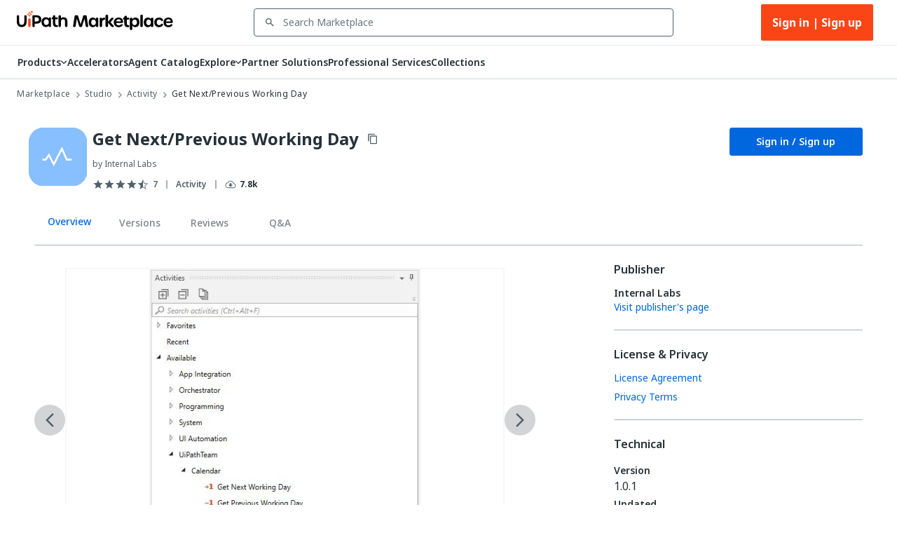

--- FILE ---
content_type: image/svg+xml
request_url: https://marketplace.uipath.com/static/images/icons/certification/silver.svg
body_size: -51
content:
<svg width="20" height="22" viewBox="0 0 20 22" fill="none" xmlns="http://www.w3.org/2000/svg">
<path d="M10 22L0 16.5V5.5L10 0L20 5.5V16.5L10 22Z" fill="#A4B1B8"/>
<path d="M15.7891 14.1938L9.99959 17.3781L4.21012 14.1938V7.80626L9.99959 4.62205L15.7891 7.80626V14.1938Z" fill="#2D3D4D"/>
<path d="M13.6058 9.46969L12.553 8.46948L8.83717 11.9961L7.37487 10.607L6.31641 11.6054L8.83704 14L13.6058 9.46969Z" fill="white"/>
</svg>


--- FILE ---
content_type: application/javascript; charset=UTF-8
request_url: https://marketplace.uipath.com/_next/static/chunks/2162-032edc56948e486b.js
body_size: 3100
content:
"use strict";(self.webpackChunk_N_E=self.webpackChunk_N_E||[]).push([[2162],{38062:function(e,t,o){o.d(t,{V:function(){return i}});var r=o(44124),n=o(6749);function i(e){return(0,n.ZP)("MuiDivider",e)}let l=(0,r.Z)("MuiDivider",["root","absolute","fullWidth","inset","middle","flexItem","light","vertical","withChildren","withChildrenVertical","textAlignRight","textAlignLeft","wrapper","wrapperVertical"]);t.Z=l},32964:function(e,t,o){var r=o(30808),n=o(25773),i=o(27378),l=o(71635),p=o(82267),a=o(59103),u=o(97453),s=o(12709),c=o(94776),m=o(68014),d=o(51640),h=o(23382),g=o(94367),f=o(67151),Z=o(51183),v=o(56839),T=o(1328),b=o(18817),w=o(87143),y=o(24246);let x=["arrow","children","classes","components","componentsProps","describeChild","disableFocusListener","disableHoverListener","disableInteractive","disableTouchListener","enterDelay","enterNextDelay","enterTouchDelay","followCursor","id","leaveDelay","leaveTouchDelay","onClose","onOpen","open","placement","PopperComponent","PopperProps","slotProps","slots","title","TransitionComponent","TransitionProps"],R=e=>{let{classes:t,disableInteractive:o,arrow:r,touch:n,placement:i}=e,l={popper:["popper",!o&&"popperInteractive",r&&"popperArrow"],tooltip:["tooltip",r&&"tooltipArrow",n&&"touch",`tooltipPlacement${(0,d.Z)(i.split("-")[0])}`],arrow:["arrow"]};return(0,p.Z)(l,w.Q,t)},M=(0,s.ZP)(g.Z,{name:"MuiTooltip",slot:"Popper",overridesResolver:(e,t)=>{let{ownerState:o}=e;return[t.popper,!o.disableInteractive&&t.popperInteractive,o.arrow&&t.popperArrow,!o.open&&t.popperClose]}})(({theme:e,ownerState:t,open:o})=>(0,n.Z)({zIndex:(e.vars||e).zIndex.tooltip,pointerEvents:"none"},!t.disableInteractive&&{pointerEvents:"auto"},!o&&{pointerEvents:"none"},t.arrow&&{[`&[data-popper-placement*="bottom"] .${w.Z.arrow}`]:{top:0,marginTop:"-0.71em","&::before":{transformOrigin:"0 100%"}},[`&[data-popper-placement*="top"] .${w.Z.arrow}`]:{bottom:0,marginBottom:"-0.71em","&::before":{transformOrigin:"100% 0"}},[`&[data-popper-placement*="right"] .${w.Z.arrow}`]:(0,n.Z)({},t.isRtl?{right:0,marginRight:"-0.71em"}:{left:0,marginLeft:"-0.71em"},{height:"1em",width:"0.71em","&::before":{transformOrigin:"100% 100%"}}),[`&[data-popper-placement*="left"] .${w.Z.arrow}`]:(0,n.Z)({},t.isRtl?{left:0,marginLeft:"-0.71em"}:{right:0,marginRight:"-0.71em"},{height:"1em",width:"0.71em","&::before":{transformOrigin:"0 0"}})})),P=(0,s.ZP)("div",{name:"MuiTooltip",slot:"Tooltip",overridesResolver:(e,t)=>{let{ownerState:o}=e;return[t.tooltip,o.touch&&t.touch,o.arrow&&t.tooltipArrow,t[`tooltipPlacement${(0,d.Z)(o.placement.split("-")[0])}`]]}})(({theme:e,ownerState:t})=>(0,n.Z)({backgroundColor:e.vars?e.vars.palette.Tooltip.bg:(0,u.Fq)(e.palette.grey[700],.92),borderRadius:(e.vars||e).shape.borderRadius,color:(e.vars||e).palette.common.white,fontFamily:e.typography.fontFamily,padding:"4px 8px",fontSize:e.typography.pxToRem(11),maxWidth:300,margin:2,wordWrap:"break-word",fontWeight:e.typography.fontWeightMedium},t.arrow&&{position:"relative",margin:0},t.touch&&{padding:"8px 16px",fontSize:e.typography.pxToRem(14),lineHeight:`${Math.round(16/14*1e5)/1e5}em`,fontWeight:e.typography.fontWeightRegular},{[`.${w.Z.popper}[data-popper-placement*="left"] &`]:(0,n.Z)({transformOrigin:"right center"},t.isRtl?(0,n.Z)({marginLeft:"14px"},t.touch&&{marginLeft:"24px"}):(0,n.Z)({marginRight:"14px"},t.touch&&{marginRight:"24px"})),[`.${w.Z.popper}[data-popper-placement*="right"] &`]:(0,n.Z)({transformOrigin:"left center"},t.isRtl?(0,n.Z)({marginRight:"14px"},t.touch&&{marginRight:"24px"}):(0,n.Z)({marginLeft:"14px"},t.touch&&{marginLeft:"24px"})),[`.${w.Z.popper}[data-popper-placement*="top"] &`]:(0,n.Z)({transformOrigin:"center bottom",marginBottom:"14px"},t.touch&&{marginBottom:"24px"}),[`.${w.Z.popper}[data-popper-placement*="bottom"] &`]:(0,n.Z)({transformOrigin:"center top",marginTop:"14px"},t.touch&&{marginTop:"24px"})})),C=(0,s.ZP)("span",{name:"MuiTooltip",slot:"Arrow",overridesResolver:(e,t)=>t.arrow})(({theme:e})=>({overflow:"hidden",position:"absolute",width:"1em",height:"0.71em",boxSizing:"border-box",color:e.vars?e.vars.palette.Tooltip.bg:(0,u.Fq)(e.palette.grey[700],.9),"&::before":{content:'""',margin:"auto",display:"block",width:"100%",height:"100%",backgroundColor:"currentColor",transform:"rotate(45deg)"}})),k=!1,E=null,L={x:0,y:0};function O(e,t){return o=>{t&&t(o),e(o)}}let $=i.forwardRef(function(e,t){var o,p,u,s,d,w,$,S,N,A,W,F,I,B,D,j,z,U,V;let _=(0,m.Z)({props:e,name:"MuiTooltip"}),{arrow:q=!1,children:H,components:Q={},componentsProps:X={},describeChild:Y=!1,disableFocusListener:G=!1,disableHoverListener:J=!1,disableInteractive:K=!1,disableTouchListener:ee=!1,enterDelay:et=100,enterNextDelay:eo=0,enterTouchDelay:er=700,followCursor:en=!1,id:ei,leaveDelay:el=0,leaveTouchDelay:ep=1500,onClose:ea,onOpen:eu,open:es,placement:ec="bottom",PopperComponent:em,PopperProps:ed={},slotProps:eh={},slots:eg={},title:ef,TransitionComponent:eZ=h.Z,TransitionProps:ev}=_,eT=(0,r.Z)(_,x),eb=i.isValidElement(H)?H:(0,y.jsx)("span",{children:H}),ew=(0,c.Z)(),ey="rtl"===ew.direction,[ex,eR]=i.useState(),[eM,eP]=i.useState(null),eC=i.useRef(!1),ek=K||en,eE=i.useRef(),eL=i.useRef(),eO=i.useRef(),e$=i.useRef(),[eS,eN]=(0,b.Z)({controlled:es,default:!1,name:"Tooltip",state:"open"}),eA=eS,eW=(0,v.Z)(ei),eF=i.useRef(),eI=i.useCallback(()=>{void 0!==eF.current&&(document.body.style.WebkitUserSelect=eF.current,eF.current=void 0),clearTimeout(e$.current)},[]);i.useEffect(()=>()=>{clearTimeout(eE.current),clearTimeout(eL.current),clearTimeout(eO.current),eI()},[eI]);let eB=e=>{clearTimeout(E),k=!0,eN(!0),eu&&!eA&&eu(e)},eD=(0,f.Z)(e=>{clearTimeout(E),E=setTimeout(()=>{k=!1},800+el),eN(!1),ea&&eA&&ea(e),clearTimeout(eE.current),eE.current=setTimeout(()=>{eC.current=!1},ew.transitions.duration.shortest)}),ej=e=>{eC.current&&"touchstart"!==e.type||(ex&&ex.removeAttribute("title"),clearTimeout(eL.current),clearTimeout(eO.current),et||k&&eo?eL.current=setTimeout(()=>{eB(e)},k?eo:et):eB(e))},ez=e=>{clearTimeout(eL.current),clearTimeout(eO.current),eO.current=setTimeout(()=>{eD(e)},el)},{isFocusVisibleRef:eU,onBlur:eV,onFocus:e_,ref:eq}=(0,T.Z)(),[,eH]=i.useState(!1),eQ=e=>{eV(e),!1===eU.current&&(eH(!1),ez(e))},eX=e=>{ex||eR(e.currentTarget),e_(e),!0===eU.current&&(eH(!0),ej(e))},eY=e=>{eC.current=!0;let t=eb.props;t.onTouchStart&&t.onTouchStart(e)};i.useEffect(()=>{if(eA)return document.addEventListener("keydown",e),()=>{document.removeEventListener("keydown",e)};function e(e){("Escape"===e.key||"Esc"===e.key)&&eD(e)}},[eD,eA]);let eG=(0,Z.Z)(eb.ref,eq,eR,t);ef||0===ef||(eA=!1);let eJ=i.useRef(),eK={},e0="string"==typeof ef;Y?(eK.title=eA||!e0||J?null:ef,eK["aria-describedby"]=eA?eW:null):(eK["aria-label"]=e0?ef:null,eK["aria-labelledby"]=eA&&!e0?eW:null);let e1=(0,n.Z)({},eK,eT,eb.props,{className:(0,l.Z)(eT.className,eb.props.className),onTouchStart:eY,ref:eG},en?{onMouseMove:e=>{let t=eb.props;t.onMouseMove&&t.onMouseMove(e),L={x:e.clientX,y:e.clientY},eJ.current&&eJ.current.update()}}:{}),e4={};ee||(e1.onTouchStart=e=>{eY(e),clearTimeout(eO.current),clearTimeout(eE.current),eI(),eF.current=document.body.style.WebkitUserSelect,document.body.style.WebkitUserSelect="none",e$.current=setTimeout(()=>{document.body.style.WebkitUserSelect=eF.current,ej(e)},er)},e1.onTouchEnd=e=>{eb.props.onTouchEnd&&eb.props.onTouchEnd(e),eI(),clearTimeout(eO.current),eO.current=setTimeout(()=>{eD(e)},ep)}),J||(e1.onMouseOver=O(ej,e1.onMouseOver),e1.onMouseLeave=O(ez,e1.onMouseLeave),ek||(e4.onMouseOver=ej,e4.onMouseLeave=ez)),G||(e1.onFocus=O(eX,e1.onFocus),e1.onBlur=O(eQ,e1.onBlur),ek||(e4.onFocus=eX,e4.onBlur=eQ));let e7=i.useMemo(()=>{var e;let t=[{name:"arrow",enabled:!!eM,options:{element:eM,padding:4}}];return null!=(e=ed.popperOptions)&&e.modifiers&&(t=t.concat(ed.popperOptions.modifiers)),(0,n.Z)({},ed.popperOptions,{modifiers:t})},[eM,ed]),e2=(0,n.Z)({},_,{isRtl:ey,arrow:q,disableInteractive:ek,placement:ec,PopperComponentProp:em,touch:eC.current}),e3=R(e2),e6=null!=(o=null!=(p=eg.popper)?p:Q.Popper)?o:M,e8=null!=(u=null!=(s=null!=(d=eg.transition)?d:Q.Transition)?s:eZ)?u:h.Z,e5=null!=(w=null!=($=eg.tooltip)?$:Q.Tooltip)?w:P,e9=null!=(S=null!=(N=eg.arrow)?N:Q.Arrow)?S:C,te=(0,a.$)(e6,(0,n.Z)({},ed,null!=(A=eh.popper)?A:X.popper,{className:(0,l.Z)(e3.popper,null==ed?void 0:ed.className,null==(W=null!=(F=eh.popper)?F:X.popper)?void 0:W.className)}),e2),tt=(0,a.$)(e8,(0,n.Z)({},ev,null!=(I=eh.transition)?I:X.transition),e2),to=(0,a.$)(e5,(0,n.Z)({},null!=(B=eh.tooltip)?B:X.tooltip,{className:(0,l.Z)(e3.tooltip,null==(D=null!=(j=eh.tooltip)?j:X.tooltip)?void 0:D.className)}),e2),tr=(0,a.$)(e9,(0,n.Z)({},null!=(z=eh.arrow)?z:X.arrow,{className:(0,l.Z)(e3.arrow,null==(U=null!=(V=eh.arrow)?V:X.arrow)?void 0:U.className)}),e2);return(0,y.jsxs)(i.Fragment,{children:[i.cloneElement(eb,e1),(0,y.jsx)(e6,(0,n.Z)({as:null!=em?em:g.Z,placement:ec,anchorEl:en?{getBoundingClientRect:()=>({top:L.y,left:L.x,right:L.x,bottom:L.y,width:0,height:0})}:ex,popperRef:eJ,open:!!ex&&eA,id:eW,transition:!0},e4,te,{popperOptions:e7,children:({TransitionProps:e})=>(0,y.jsx)(e8,(0,n.Z)({timeout:ew.transitions.duration.shorter},e,tt,{children:(0,y.jsxs)(e5,(0,n.Z)({},to,{children:[ef,q?(0,y.jsx)(e9,(0,n.Z)({},tr,{ref:eP})):null]}))}))}))]})});t.Z=$},87143:function(e,t,o){o.d(t,{Q:function(){return i}});var r=o(44124),n=o(6749);function i(e){return(0,n.ZP)("MuiTooltip",e)}let l=(0,r.Z)("MuiTooltip",["popper","popperInteractive","popperArrow","popperClose","tooltip","tooltipArrow","touch","tooltipPlacementLeft","tooltipPlacementRight","tooltipPlacementTop","tooltipPlacementBottom","arrow"]);t.Z=l},56839:function(e,t,o){var r=o(5056);t.Z=r.Z}}]);